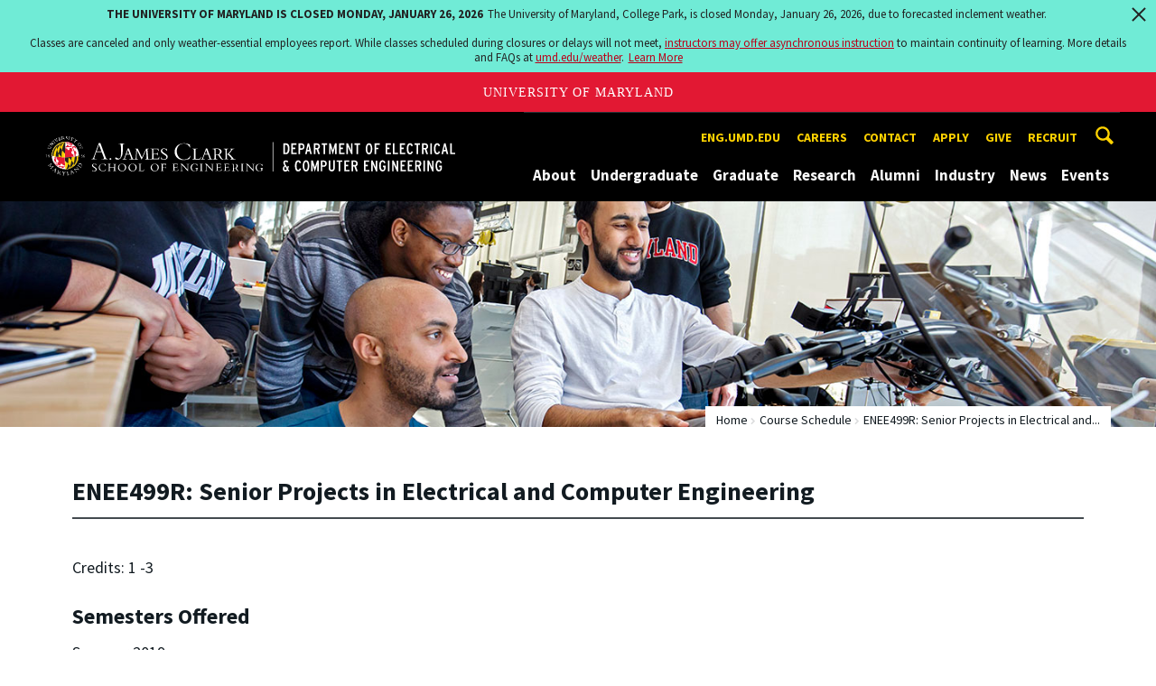

--- FILE ---
content_type: text/html; charset=utf-8
request_url: https://ece.umd.edu/course-schedule/course/ENEE499R
body_size: 9133
content:
<!DOCTYPE html>
<html dir="ltr" lang="en">
<head>
  <meta http-equiv="Content-Type" content="text/html; charset=utf-8" />
<link rel="shortcut icon" href="https://ece.umd.edu/sites/ece.umd.edu/files/favicon_0.ico" type="image/vnd.microsoft.icon" />
<meta name="generator" content="Drupal 7 (http://drupal.org)" />
<link rel="canonical" href="https://ece.umd.edu/course-schedule/course/ENEE499R" />
<link rel="shortlink" href="https://ece.umd.edu/course-schedule/course/ENEE499R" />
<meta name="viewport" content="width=device-width, initial-scale=1.0" />
<meta http-equiv="x-ua-compatible" content="IE=edge" />
	<title>ENEE499R: Senior Projects in Electrical and Computer Engineering | Department of Electrical and Computer Engineering</title>
  <link type="text/css" rel="stylesheet" href="https://ece.umd.edu/sites/ece.umd.edu/files/css/css_FFMDRYZ2nSV6HGDyDVpm9-yNY8H0IkhZ90k-a2N9jFE.css" media="all" />
<link type="text/css" rel="stylesheet" href="https://ece.umd.edu/sites/ece.umd.edu/files/css/css_-Y2zfPUpeZtlFsYi1luSPFRC74f9YANc5OH1KeCXWik.css" media="all" />
<link type="text/css" rel="stylesheet" href="https://ece.umd.edu/sites/ece.umd.edu/files/css/css_PGbJgHCUCBf4dg7K9Kt8aAwsApndP4GZ9RuToPy3-Fk.css" media="all" />
<link type="text/css" rel="stylesheet" href="https://ece.umd.edu/sites/ece.umd.edu/files/css/css_g3BLFV3jEz6UHuf6SJJwd56c32wiG426gpUzuWefM8M.css" media="screen" />
<link type="text/css" rel="stylesheet" href="https://ece.umd.edu/sites/ece.umd.edu/files/css/css_Ktb0qcmYJlwtM4F6vkjWGbyXapXgA4HSTkrbZgqDNJE.css" media="print" />
<link type="text/css" rel="stylesheet" href="https://ece.umd.edu/sites/ece.umd.edu/files/css/css_iEbOixLSOI-4etdRQuSeWPVWPv7TjYHV71aczfFSa7Q.css" media="all" />
  <script type="text/javascript" src="https://ece.umd.edu/sites/ece.umd.edu/files/js/js_Pt6OpwTd6jcHLRIjrE-eSPLWMxWDkcyYrPTIrXDSON0.js"></script>
<script type="text/javascript" src="https://ece.umd.edu/sites/ece.umd.edu/files/js/js_6Y3SIIzkJS5S6qZmGTNwtRmhqYh7yv-hix49Ug4axb4.js"></script>
<script type="text/javascript" src="https://ece.umd.edu/sites/ece.umd.edu/files/js/js_waP91NpgGpectm_6Y2XDEauLJ8WCSCBKmmA87unpp2E.js"></script>
<script type="text/javascript" src="https://www.googletagmanager.com/gtag/js?id=G-R9DL5390R5"></script>
<script type="text/javascript">
<!--//--><![CDATA[//><!--
window.dataLayer = window.dataLayer || [];function gtag(){dataLayer.push(arguments)};gtag("js", new Date());gtag("set", "developer_id.dMDhkMT", true);gtag("config", "G-R9DL5390R5", {"groups":"default","anonymize_ip":true});
//--><!]]>
</script>
<script type="text/javascript">
<!--//--><![CDATA[//><!--
jQuery.extend(Drupal.settings, {"basePath":"\/","pathPrefix":"","setHasJsCookie":0,"ajaxPageState":{"theme":"engrdept_sub_ece","theme_token":"13tyzcC9RIkcFXieaTeiFyU4K9YSkxDOZtC_zqeWZBw","js":{"https:\/\/umd-header.umd.edu\/build\/bundle.js?search=0\u0026search_domain=\u0026events=0\u0026news=0\u0026schools=0\u0026admissions=0\u0026support=0\u0026support_url=\u0026wrapper=1100\u0026sticky=0":1,"sites\/all\/themes\/engrdept\/assets\/js\/build\/main.js":1,"sites\/all\/themes\/engrdept\/assets\/js\/build\/site.min.js":1,"sites\/all\/modules\/jquery_update\/replace\/jquery\/1.12\/jquery.min.js":1,"misc\/jquery-extend-3.4.0.js":1,"misc\/jquery-html-prefilter-3.5.0-backport.js":1,"misc\/jquery.once.js":1,"misc\/drupal.js":1,"sites\/all\/modules\/jquery_update\/js\/jquery_browser.js":1,"sites\/all\/modules\/admin_menu\/admin_devel\/admin_devel.js":1,"sites\/all\/modules\/entityreference\/js\/entityreference.js":1,"sites\/all\/modules\/google_cse\/google_cse.js":1,"sites\/all\/modules\/google_analytics\/googleanalytics.js":1,"https:\/\/www.googletagmanager.com\/gtag\/js?id=G-R9DL5390R5":1,"0":1},"css":{"modules\/system\/system.base.css":1,"modules\/system\/system.menus.css":1,"modules\/system\/system.messages.css":1,"modules\/comment\/comment.css":1,"modules\/field\/theme\/field.css":1,"sites\/all\/modules\/google_cse\/google_cse.css":1,"modules\/node\/node.css":1,"modules\/search\/search.css":1,"sites\/all\/modules\/custom\/umd_faculty_directory\/css\/style.css":1,"modules\/user\/user.css":1,"sites\/all\/modules\/views\/css\/views.css":1,"sites\/all\/modules\/ckeditor\/css\/ckeditor.css":1,"sites\/all\/modules\/media\/modules\/media_wysiwyg\/css\/media_wysiwyg.base.css":1,"sites\/all\/modules\/ctools\/css\/ctools.css":1,"sites\/all\/themes\/engrdept\/assets\/components\/owl.carousel\/dist\/assets\/owl.carousel.min.css":1,"sites\/all\/themes\/engrdept\/assets\/components\/magnific-popup\/dist\/magnific-popup.css":1,"sites\/all\/themes\/engrdept\/assets\/components\/tablesaw\/dist\/bare\/tablesaw.bare.css":1,"sites\/all\/themes\/engrdept\/assets\/css\/vendor\/font-awesome.min.css":1,"sites\/all\/themes\/engrdept\/assets\/css\/styles-dept.css":1,"sites\/all\/themes\/engrdept\/assets\/postcss\/print\/print.css":1,"sites\/ece.umd.edu\/themes\/engrdept_sub_ece\/css\/styles-ece.css":1}},"googleCSE":{"cx":"016646608448542012317:nglooiz_5co","language":"","resultsWidth":600,"domain":"www.google.com","showWaterMark":1},"googleanalytics":{"account":["G-R9DL5390R5"],"trackOutbound":1,"trackMailto":1,"trackDownload":1,"trackDownloadExtensions":"7z|aac|arc|arj|asf|asx|avi|bin|csv|doc(x|m)?|dot(x|m)?|exe|flv|gif|gz|gzip|hqx|jar|jpe?g|js|mp(2|3|4|e?g)|mov(ie)?|msi|msp|pdf|phps|png|ppt(x|m)?|pot(x|m)?|pps(x|m)?|ppam|sld(x|m)?|thmx|qtm?|ra(m|r)?|sea|sit|tar|tgz|torrent|txt|wav|wma|wmv|wpd|xls(x|m|b)?|xlt(x|m)|xlam|xml|z|zip"}});
//--><!]]>
</script>
</head>
<body class="html not-front not-logged-in no-sidebars page-course-schedule page-course-schedule-course page-course-schedule-course-enee499r body-light interior" >
<div id="skip-link">
	<a href="#main-content" class="element-invisible element-focusable">Skip to main content</a>
</div>
<div style="display: none;" class="sprite"><svg xmlns="http://www.w3.org/2000/svg"><symbol id="calendar" viewBox="0 0 22 24"><title>Shape Copy 6</title><path d="M17.111 13.152H11v5.978h6.111v-5.978zM15.89 0v2.391H6.11V0H3.667v2.391H2.444C1.1 2.391 0 3.467 0 4.783v16.739c0 1.315 1.1 2.391 2.444 2.391h17.112c1.344 0 2.444-1.076 2.444-2.391V4.782c0-1.315-1.1-2.39-2.444-2.39h-1.223V0H15.89zm3.667 21.522H2.444V8.37h17.112v13.152z" fill="#000" fill-rule="evenodd"/></symbol><symbol id="chevron-down" viewBox="0 0 20 20"><path d="M4.516 7.548c.436-.446 1.043-.481 1.576 0L10 11.295l3.908-3.747c.533-.481 1.141-.446 1.574 0 .436.445.408 1.197 0 1.615-.406.418-4.695 4.502-4.695 4.502a1.095 1.095 0 0 1-1.576 0S4.924 9.581 4.516 9.163s-.436-1.17 0-1.615z"/></symbol><symbol id="chevron-left" viewBox="0 0 20 20"><path d="M12.452 4.516c.446.436.481 1.043 0 1.576L8.705 10l3.747 3.908c.481.533.446 1.141 0 1.574-.445.436-1.197.408-1.615 0-.418-.406-4.502-4.695-4.502-4.695a1.095 1.095 0 0 1 0-1.576s4.084-4.287 4.502-4.695 1.17-.436 1.615 0z"/></symbol><symbol id="chevron-right-resource" viewBox="0 0 6 10"><title>Shape Copy 18</title><path d="M1.135 0L0 1.135l3.73 3.73L0 8.595 1.135 9.73 6 4.865z" fill="#E31933" fill-rule="evenodd"/></symbol><symbol id="chevron-right" viewBox="0 0 20 20"><path d="M9.163 4.516c.418.408 4.502 4.695 4.502 4.695a1.095 1.095 0 0 1 0 1.576s-4.084 4.289-4.502 4.695c-.418.408-1.17.436-1.615 0-.446-.434-.481-1.041 0-1.574L11.295 10 7.548 6.092c-.481-.533-.446-1.141 0-1.576s1.197-.409 1.615 0z"/></symbol><symbol id="close" viewBox="0 0 24 24"><path d="M17.016 15.609L13.407 12l3.609-3.609-1.406-1.406-3.609 3.609-3.609-3.609-1.406 1.406L10.595 12l-3.609 3.609 1.406 1.406 3.609-3.609 3.609 3.609zM12 2.016c5.531 0 9.984 4.453 9.984 9.984S17.531 21.984 12 21.984 2.016 17.531 2.016 12 6.469 2.016 12 2.016z"/></symbol><symbol id="facebook" viewBox="0 0 19 32"><path d="M17.125.214v4.714h-2.804q-1.536 0-2.071.643T11.714 7.5v3.375h5.232l-.696 5.286h-4.536v13.554H6.25V16.161H1.696v-5.286H6.25V6.982q0-3.321 1.857-5.152T13.053 0q2.625 0 4.071.214z"/></symbol><symbol id="flickr" viewBox="0 0 20 20"><path d="M5 14c-2.188 0-3.96-1.789-3.96-4S2.812 6 5 6c2.187 0 3.96 1.789 3.96 4S7.187 14 5 14zM15 14c-2.188 0-3.96-1.789-3.96-4S12.812 6 15 6c2.187 0 3.96 1.789 3.96 4s-1.773 4-3.96 4z"/></symbol><symbol id="grid" viewBox="0 0 24 24"><title>Shape</title><path d="M0 10.759h10.682V0H0v10.759zM0 24h10.682V13.241H0V24zm13.318 0H24V13.241H13.318V24zm0-13.241H24V0H13.318v10.759z" fill="#E31933" fill-rule="evenodd"/></symbol><symbol id="home" viewBox="0 0 20 20"><path d="M18.672 11H17v6c0 .445-.194 1-1 1h-4v-6H8v6H4c-.806 0-1-.555-1-1v-6H1.328c-.598 0-.47-.324-.06-.748L9.292 2.22c.195-.202.451-.302.708-.312.257.01.513.109.708.312l8.023 8.031c.411.425.539.749-.059.749z"/></symbol><symbol id="instagram" viewBox="0 0 27 32"><path d="M18.286 16q0-1.893-1.339-3.232t-3.232-1.339-3.232 1.339T9.144 16t1.339 3.232 3.232 1.339 3.232-1.339T18.286 16zm2.464 0q0 2.929-2.054 4.982t-4.982 2.054-4.982-2.054T6.678 16t2.054-4.982 4.982-2.054 4.982 2.054T20.75 16zm1.929-7.321q0 .679-.482 1.161t-1.161.482-1.161-.482-.482-1.161.482-1.161 1.161-.482 1.161.482.482 1.161zM13.714 4.75l-1.366-.009q-1.241-.009-1.884 0t-1.723.054-1.839.179-1.277.33q-.893.357-1.571 1.036T3.018 7.911q-.196.518-.33 1.277t-.179 1.839-.054 1.723 0 1.884T2.464 16t-.009 1.366 0 1.884.054 1.723.179 1.839.33 1.277q.357.893 1.036 1.571t1.571 1.036q.518.196 1.277.33t1.839.179 1.723.054 1.884 0 1.366-.009 1.366.009 1.884 0 1.723-.054 1.839-.179 1.277-.33q.893-.357 1.571-1.036t1.036-1.571q.196-.518.33-1.277t.179-1.839.054-1.723 0-1.884T24.964 16t.009-1.366 0-1.884-.054-1.723-.179-1.839-.33-1.277q-.357-.893-1.036-1.571t-1.571-1.036q-.518-.196-1.277-.33t-1.839-.179-1.723-.054-1.884 0-1.366.009zM27.429 16q0 4.089-.089 5.661-.179 3.714-2.214 5.75t-5.75 2.214q-1.571.089-5.661.089t-5.661-.089q-3.714-.179-5.75-2.214T.09 21.661Q.001 20.09.001 16t.089-5.661q.179-3.714 2.214-5.75t5.75-2.214q1.571-.089 5.661-.089t5.661.089q3.714.179 5.75 2.214t2.214 5.75q.089 1.571.089 5.661z"/></symbol><symbol id="linkedin" viewBox="0 0 27 32"><path d="M6.232 11.161v17.696H.339V11.161h5.893zm.375-5.465Q6.625 7 5.705 7.875t-2.42.875h-.036q-1.464 0-2.357-.875t-.893-2.179q0-1.321.92-2.188t2.402-.866 2.375.866.911 2.188zm20.822 13.018v10.143h-5.875v-9.464q0-1.875-.723-2.938t-2.259-1.063q-1.125 0-1.884.616t-1.134 1.527q-.196.536-.196 1.446v9.875H9.483q.036-7.125.036-11.554t-.018-5.286l-.018-.857h5.875v2.571h-.036q.357-.571.732-1t1.009-.929 1.554-.777 2.045-.277q3.054 0 4.911 2.027t1.857 5.938z"/></symbol><symbol id="list" viewBox="0 0 31 24"><title>Shape</title><path d="M0 14.4h4.8V9.6H0v4.8zM0 24h4.8v-4.8H0V24zM0 4.8h4.8V0H0v4.8zm8 9.6h22.4V9.6H8v4.8zM8 24h22.4v-4.8H8V24zM8 0v4.8h22.4V0H8z" fill="#434A4F" fill-rule="evenodd"/></symbol><symbol id="minus" viewBox="0 0 20 20"><path d="M16 10c0 .553-.048 1-.601 1H4.601C4.049 11 4 10.553 4 10s.049-1 .601-1H15.4c.552 0 .6.447.6 1z"/></symbol><symbol id="next-month" viewBox="0 0 31 23"><title>next month copy</title><g stroke-width="2" stroke="#FFF" fill="none" fill-rule="evenodd" stroke-linecap="round"><path d="M15.927 2.143h18.092M28.07-5l7.257 7.193-7.258 7.193"/></g></symbol><symbol id="play" viewBox="0 0 24 24"><path d="M12 20.016c4.406 0 8.016-3.609 8.016-8.016S16.407 3.984 12 3.984 3.984 7.593 3.984 12 7.593 20.016 12 20.016zm0-18c5.531 0 9.984 4.453 9.984 9.984S17.531 21.984 12 21.984 2.016 17.531 2.016 12 6.469 2.016 12 2.016zM9.984 16.5v-9l6 4.5z"/></symbol><symbol id="plus" viewBox="0 0 20 20"><path d="M16 10c0 .553-.048 1-.601 1H11v4.399c0 .552-.447.601-1 .601s-1-.049-1-.601V11H4.601C4.049 11 4 10.553 4 10s.049-1 .601-1H9V4.601C9 4.048 9.447 4 10 4s1 .048 1 .601V9h4.399c.553 0 .601.447.601 1z"/></symbol><symbol id="prev-month" viewBox="0 0 31 23"><title>next month</title><g stroke-width="2" stroke="#FFF" fill="none" fill-rule="evenodd" stroke-linecap="round"><path d="M15 2.143H-3.093M2.857-5L-4.4 2.193l7.258 7.193"/></g></symbol><symbol id="search-blk" viewBox="0 0 20 20"><path d="M17.545 15.467l-3.779-3.779a6.15 6.15 0 0 0 .898-3.21c0-3.417-2.961-6.377-6.378-6.377S2.1 4.87 2.1 8.287c0 3.416 2.961 6.377 6.377 6.377a6.15 6.15 0 0 0 3.115-.844l3.799 3.801a.953.953 0 0 0 1.346 0l.943-.943c.371-.371.236-.84-.135-1.211zM4.004 8.287c0-2.366 1.917-4.283 4.282-4.283s4.474 2.107 4.474 4.474c0 2.365-1.918 4.283-4.283 4.283s-4.473-2.109-4.473-4.474z"/></symbol><symbol id="search" viewBox="0 0 20 20"><path fill="#FFD200" d="M17.545 15.467l-3.779-3.779a6.15 6.15 0 0 0 .898-3.21c0-3.417-2.961-6.377-6.378-6.377S2.1 4.87 2.1 8.287c0 3.416 2.961 6.377 6.377 6.377a6.15 6.15 0 0 0 3.115-.844l3.799 3.801a.953.953 0 0 0 1.346 0l.943-.943c.371-.371.236-.84-.135-1.211zM4.004 8.287c0-2.366 1.917-4.283 4.282-4.283s4.474 2.107 4.474 4.474c0 2.365-1.918 4.283-4.283 4.283s-4.473-2.109-4.473-4.474z"/></symbol><symbol id="twitter" viewBox="0 0 30 32"><path d="M28.929 7.286q-1.196 1.75-2.893 2.982.018.25.018.75 0 2.321-.679 4.634t-2.063 4.437-3.295 3.759-4.607 2.607-5.768.973q-4.839 0-8.857-2.589.625.071 1.393.071 4.018 0 7.161-2.464-1.875-.036-3.357-1.152t-2.036-2.848q.589.089 1.089.089.768 0 1.518-.196-2-.411-3.313-1.991t-1.313-3.67v-.071q1.214.679 2.607.732-1.179-.786-1.875-2.054t-.696-2.75q0-1.571.786-2.911Q4.91 8.285 8.008 9.883t6.634 1.777q-.143-.679-.143-1.321 0-2.393 1.688-4.08t4.08-1.688q2.5 0 4.214 1.821 1.946-.375 3.661-1.393-.661 2.054-2.536 3.179 1.661-.179 3.321-.893z"/></symbol><symbol id="undo" viewBox="0 0 32 32"><path d="M23.808 32c3.554-6.439 4.153-16.26-9.808-15.932V24L2 12 14 0v7.762C30.718 7.326 32.58 22.519 23.808 32z"/></symbol><symbol id="youtube" viewBox="0 0 20 20"><path d="M10 2.3C.172 2.3 0 3.174 0 10s.172 7.7 10 7.7 10-.874 10-7.7-.172-7.7-10-7.7zm3.205 8.034l-4.49 2.096c-.393.182-.715-.022-.715-.456V8.026c0-.433.322-.638.715-.456l4.49 2.096c.393.184.393.484 0 .668z"/></symbol><symbol id="zz-grid" viewBox="0 0 32 32"><path d="M8 15h7V8H8v7zm9-7v7h7V8h-7zm0 16h7v-7h-7v7zm-9 0h7v-7H8v7z"/></symbol><symbol id="zz-list" viewBox="0 0 24 28"><path d="M24 21v2c0 .547-.453 1-1 1H1c-.547 0-1-.453-1-1v-2c0-.547.453-1 1-1h22c.547 0 1 .453 1 1zm0-8v2c0 .547-.453 1-1 1H1c-.547 0-1-.453-1-1v-2c0-.547.453-1 1-1h22c.547 0 1 .453 1 1zm0-8v2c0 .547-.453 1-1 1H1c-.547 0-1-.453-1-1V5c0-.547.453-1 1-1h22c.547 0 1 .453 1 1z"/></symbol></svg>
</div><header class="site__header site-header--dark">
  <div class="scarf">
	  <a href="/" class="site__logo">A. James Clark School of Engineering, University of Maryland</a>
    <button aria-hidden="true" class="drawer__trigger"><span class="visible-for-screen-readers">Mobile Navigation Trigger</span></button>
    <div class="site-search__trigger">
      <div class="vertically-center">
        <svg class="symbol symbol-search">
          <use xlink:href="#search"></use>
        </svg>
      </div>
    </div>
    <form class="site-search__details" method="get" action="/search/node">
      <label for="site-search__text" class="visible-for-screen-readers">Search this site for:</label>
      <input placeholder="Search by keyword…" type="text" name="keys" id="site-search__text" class="site-search__text">
      <input type="submit" value="go" aria-label="Query search" class="site-search__submit">
    </form>
    <div class="drawer">
      <nav class="silk-nav">
        <div class="silk-nav__controls"><a href="/" class="silk-nav__trigger silk-nav__trigger--home">
            <svg class="symbol symbol-home">
              <use xlink:href="#home"></use>
            </svg><span>Home</span></a>
          <button class="silk-nav__trigger silk-nav__trigger--revert">
            <svg class="symbol symbol-undo">
              <use xlink:href="#undo"></use>
            </svg><span>Main Menu</span>
          </button>
          <button class="silk-nav__trigger silk-nav__trigger--reverse">
            <svg class="symbol symbol-chevron-left">
              <use xlink:href="#chevron-left"></use>
            </svg>
            <span class="visible-for-screen-readers">Mobile Navigation Trigger Reverse</span>
          </button>
        </div>
        <div class="nav nav-utility">
          
<ul>
<li class="first leaf">
<a href="https://eng.umd.edu" title="">eng.umd.edu</a></li>
<li class="leaf">
<a href="/careers" title="">Careers</a></li>
<li class="leaf">
<a href="/contact-information" title="">Contact</a></li>
<li class="leaf">
<a href="/apply" title="">Apply</a></li>
<li class="leaf">
<a href="/give" title="">Give</a></li>
<li class="last leaf">
<a href="https://eng.umd.edu/careers/employers" title="">Recruit</a></li>
</ul>
        </div>
        <div class="nav nav-main">
	        
<ul>
<li class="first expanded">
<a href="/about">About</a>
<ul>
<li class="first leaf">
<a href="/about/mission">Mission</a></li>
<li class="leaf">
<a href="/directories">Faculty and Staff</a></li>
<li class="leaf">
<a href="/about/advisory-board">Advisory Board</a></li>
<li class="last leaf">
<a href="https://ece.umd.edu/about/ECEhistory" title="">History</a></li>
</ul>
</li>
<li class="expanded">
<a href="/undergraduate">Undergraduate</a>
<ul>
<li class="first expanded">
<a href="/undergraduate/degrees">Degrees</a>
<ul>
<li class="first expanded">
<a href="/undergraduate/degrees/bs-computer-engineering">B.S. in Computer Engineering</a>
<ul>
<li class="first leaf">
<a href="/undergraduate/degrees/bs-computer-engineering/cybersecurity">Cybersecurity Specialization</a></li>
<li class="leaf">
<a href="/undergraduate/degrees/bs-computer-engineering/requirements">Degree Requirements</a></li>
<li class="leaf">
<a href="/undergraduate/degrees/bs-computer-engineering/technical-electives-0">Technical Electives</a></li>
<li class="last leaf">
<a href="/undergraduate/degrees/bs-computer-engineering/sample-plans">Sample Plans</a></li>
</ul>
</li>
<li class="expanded">
<a href="/undergraduate/degrees/bs-electrical-engineering">B.S. in Electrical Engineering</a>
<ul>
<li class="first leaf">
<a href="/undergraduate/degrees/bs-electrical-engineering/requirements">Degree Requirements</a></li>
<li class="leaf">
<a href="/undergraduate/degrees/bs-electrical-engineering/specializations">Specializations</a></li>
<li class="leaf">
<a href="/undergraduate/degrees/bs-electrical-engineering/sample-plans">Sample Plans</a></li>
<li class="leaf">
<a href="/undergraduate/degrees/bs-electrical-engineering/technical-electives">Technical Electives</a></li>
<li class="last leaf">
<a href="/ee-so-md-program">EE at Southern Maryland</a></li>
</ul>
</li>
<li class="leaf">
<a href="/undergraduate/degrees/minor-computer-engineering">Minor in Computer Engineering</a></li>
<li class="leaf">
<a href="/undergraduate/degrees/combined-bs-ms-program">Combined B.S/M.S. Program</a></li>
<li class="leaf">
<a href="https://shadygrove.ece.umd.edu/" title="">Cyber-Physical Systems Engineering</a></li>
<li class="leaf">
<a href="/undergraduate/degrees/machine-learning">Academy of Machine Learning</a></li>
<li class="last leaf">
<a href="/undergraduate/degrees/minor-quantum-science-and-engineering">Minor in Quantum Science and Engineering</a></li>
</ul>
</li>
<li class="expanded">
<a href="/undergraduate/prospective-students">Prospective Students</a>
<ul>
<li class="first leaf">
<a href="/undergraduate/prospective-students/first-year-applicants">First Year Applicants</a></li>
<li class="expanded">
<a href="/undergraduate/prospective-students/transfer-applicants">Transfer Applicants</a>
<ul>
<li class="first leaf">
<a href="/undergraduate/prospective-students/transfer-applicants/ase-cpe-transfers-curriculum-information">ASE- CpE Transfers - Curriculum Information</a></li>
<li class="leaf">
<a href="/undergraduate/prospective-students/transfer-applicants/ase-ee-transfers-curriculum-information">ASE-EE Transfers - Curriculum Information</a></li>
<li class="last leaf">
<a href="/undergraduate/prospective-students/transfer-applicants/ase-transfers">Associate of Science in Engineering (ASE) Transfer Students</a></li>
</ul>
</li>
<li class="leaf">
<a href="/undergraduate/prospective-students/financial-aid">Financial Aid</a></li>
<li class="last leaf">
<a href="/undergraduate/prospective-students/faq">FAQ</a></li>
</ul>
</li>
<li class="expanded">
<a href="/undergraduate/current-students">Current Students</a>
<ul>
<li class="first expanded">
<a href="/undergraduate/current-students/advising-support">Advising &amp; Support</a>
<ul>
<li class="first leaf">
<a href="/undergraduate/current-students/advising-support/advising-academic-support">Advising &amp; Academic Support</a></li>
<li class="last leaf">
<a href="https://ece.umd.edu/undergraduate/current-students/courses" title="">Courses</a></li>
</ul>
</li>
<li class="leaf">
<a href="/undergraduate/current-students/faq-0">FAQ</a></li>
<li class="leaf">
<a href="/undergraduate/current-students/study-abroad">Study Abroad</a></li>
<li class="leaf">
<a href="/undergraduate/current-students/scholarships">Scholarships</a></li>
<li class="leaf">
<a href="https://ece.umd.edu/undergraduate/current-students/advising-support?tab=Academic%20and%20Wellness%20Resources" title="">Academic and Wellness Resources</a></li>
<li class="leaf">
<a href="https://eng.umd.edu/careers" title="">Career Services</a></li>
<li class="leaf">
<a href="https://eng.umd.edu/commencement" title="">Commencement</a></li>
<li class="leaf">
<a href="/undergraduate/current-students/student-organizations">Student Organizations</a></li>
<li class="leaf">
<a href="/undergraduate/current-students/teaching-fellows">Teaching Fellows</a></li>
<li class="expanded">
<a href="/undergraduate/peer-mentoring">ECE Peer Mentor Program</a>
<ul>
<li class="first leaf">
<a href="https://ece.umd.edu/become-mentor" title="">Become a Mentor</a></li>
<li class="leaf">
<a href="https://ece.umd.edu/undergraduate/become-mentee" title="">Become a Mentee</a></li>
<li class="leaf">
<a href="https://ece.umd.edu/Peer-Mentoring/leadership-team" title="">Meet the Leadership Team</a></li>
<li class="leaf">
<a href="https://ece.umd.edu/Peer-Mentoring/events" title="">Events</a></li>
<li class="last leaf">
<a href="https://ece.umd.edu/Peer-Mentoring/contact" title="">Contact Us</a></li>
</ul>
</li>
<li class="last leaf">
<a href="https://ece.umd.edu/ece-tutoring" title="">Student Tutoring</a></li>
</ul>
</li>
<li class="last expanded">
<a href="/undergraduate/current-students/courses">Undergraduate Courses</a>
<ul>
<li class="first leaf">
<a href="/undergraduate/current-students/courses/electives">Regularly Offered Electives</a></li>
<li class="leaf">
<a href="/undergraduate/current-students/courses/prohibited">Prohibited Course List</a></li>
<li class="last leaf">
<a href="/undergraduate/current-students/courses/technical-electives">General Technical Elective Courses</a></li>
</ul>
</li>
</ul>
</li>
<li class="expanded">
<a href="/graduate">Graduate</a>
<ul>
<li class="first expanded">
<a href="/graduate/degrees">Degrees</a>
<ul>
<li class="first leaf">
<a href="/graduate/degrees/doctor-philosophy">Doctor of Philosophy</a></li>
<li class="leaf">
<a href="/graduate/degrees/master-science">Master of Science</a></li>
<li class="leaf">
<a href="http://www.telecom.umd.edu/" title="">Master of Science in Telecommunications</a></li>
<li class="last leaf">
<a href="/graduate/degrees/master-engineering" title="">Master of Engineering </a></li>
</ul>
</li>
<li class="expanded">
<a href="/graduate/prospective-students">Prospective Students</a>
<ul>
<li class="first leaf">
<a href="/graduate/prospective-students/admissions">Admissions</a></li>
<li class="leaf">
<a href="/graduate/prospective-students/international-applicants">International Applicants</a></li>
<li class="last leaf">
<a href="/graduate/prospective-students/faq">FAQ</a></li>
</ul>
</li>
<li class="expanded">
<a href="/graduate/current-students">Current Students</a>
<ul>
<li class="first expanded">
<a href="/graduate/current-students/advising-support">Advising &amp; Support</a>
<ul>
<li class="first leaf">
<a href="/graduate/current-students/advising-support/international-students">International Students</a></li>
<li class="leaf">
<a href="https://ece.umd.edu/graduate/current-students/graduate-courses" title="">Courses</a></li>
<li class="last leaf">
<a href="/graduate/current-students/advising-support/forms">Forms</a></li>
</ul>
</li>
<li class="expanded">
<a href="/graduate/current-students/new-student-orientation">New Student Orientation</a>
<ul>
<li class="first leaf">
<a href="/graduate/current-students/new-student-orientation/academic-information">Academic Information</a></li>
<li class="leaf">
<a href="/graduate/current-students/new-student-orientation/events">Events</a></li>
<li class="last leaf">
<a href="/graduate/current-students/new-student-orientation/graduate-student-life">Graduate Student Life</a></li>
</ul>
</li>
<li class="leaf">
<a href="/graduate/current-students/graduate-student-association">Graduate Student Association</a></li>
<li class="leaf">
<a href="/graduate/current-students/scholarships-fellowships">Scholarships &amp; Fellowships</a></li>
<li class="leaf">
<a href="https://eng.umd.edu/careers" title="">Career Services</a></li>
<li class="leaf">
<a href="/graduate/current-students/commencement">Commencement</a></li>
<li class="expanded">
<a href="/graduate/current-students/graduate-courses">Graduate Courses</a>
<ul>
<li class="first leaf">
<a href="https://ece.umd.edu/course-schedule?term=all&amp;level=Graduate" title="">Current Courses (Testudo)</a></li>
<li class="leaf">
<a href="/graduate/current-students/graduate-courses/graduate-seminars">Graduate Seminars</a></li>
<li class="last leaf">
<a href="/graduate/current-students/graduate-courses/other-recently-offered-courses">Other Recently Offered Courses</a></li>
</ul>
</li>
<li class="last leaf">
<a href="/graduate/current-students/ta-training">TA Training &amp; Development</a></li>
</ul>
</li>
<li class="last leaf">
<a href="https://ece.umd.edu/graduate/current-students/graduate-courses" title="">Graduate Courses</a></li>
</ul>
</li>
<li class="expanded">
<a href="/research">Research</a>
<ul>
<li class="first leaf">
<a href="/research/partnerships-initiatives">Partnerships &amp; Initiatives</a></li>
<li class="leaf">
<a href="/research/institutes-centers">Research Institutes &amp; Centers</a></li>
<li class="leaf">
<a href="/research/labs">Research Labs</a></li>
<li class="last leaf">
<a href="/research/research-news">Research News</a></li>
</ul>
</li>
<li class="expanded">
<a href="/alumni-industry">Alumni</a>
<ul>
<li class="first leaf">
<a href="/alumni-industry/alumni-network">Alumni Network</a></li>
<li class="leaf">
<a href="/alumni/award">Distinguished Alumni Award</a></li>
<li class="last leaf">
<a href="https://ece.umd.edu/alumni-industry/update-form" title="">Alumni Update</a></li>
</ul>
</li>
<li class="expanded">
<a href="https://ece.umd.edu/alumni-industry/partner-ece" title="">Industry</a>
<ul>
<li class="first leaf">
<a href="/industry/partner-ece">Partner with ECE</a></li>
<li class="leaf">
<a href="/alumni-industry/partner-ece/corporate-affiliates">ECE Corporate Affiliates</a></li>
<li class="last leaf">
<a href="https://ece.umd.edu/Industry/hire-student" title="">Hire a Student</a></li>
</ul>
</li>
<li class="expanded">
<a href="/news/home" title="">News</a>
<ul>
<li class="first leaf">
<a href="https://ece.umd.edu/releases" title="">Press Releases</a></li>
<li class="leaf">
<a href="/newsletter">ECE Newsletter</a></li>
<li class="leaf">
<a href="/news/connections-magazine">Connections Magazine</a></li>
<li class="last leaf">
<a href="https://ece.umd.edu/students" title="">Student Stories</a></li>
</ul>
</li>
<li class="last expanded">
<a href="https://ece.umd.edu/events" title="">Events</a>
<ul>
<li class="first leaf">
<a href="/events/distinguished-colloquium-series">ECE Distinguished Colloquium Speaker Series</a></li>
<li class="leaf">
<a href="/events/ece-career-fair">ECE Career Fair</a></li>
<li class="last expanded">
<a href="/events/student-events">Student Events</a>
<ul>
<li class="first last leaf">
<a href="/events/student-events/125-mile-e-bike-challenge">125 Mile E-Bike Challenge</a></li>
</ul>
</li>
</ul>
</li>
</ul>
        </div>
      </nav>
      <div class="nav--mobile-only">
        <div class="nav nav-utility nav-utility--mobile">
          
<ul>
<li class="first leaf">
<a href="https://eng.umd.edu" title="">eng.umd.edu</a></li>
<li class="leaf">
<a href="/careers" title="">Careers</a></li>
<li class="leaf">
<a href="/contact-information" title="">Contact</a></li>
<li class="leaf">
<a href="/apply" title="">Apply</a></li>
<li class="leaf">
<a href="/give" title="">Give</a></li>
<li class="last leaf">
<a href="https://eng.umd.edu/careers/employers" title="">Recruit</a></li>
</ul>
        </div>
        <div class="nav quick-nav">
          
<ul>
<li class="first leaf">
<a href="/clark/facultydir?drfilter=1" title="">Faculty Directory</a></li>
<li class="leaf">
<a href="/clark/staffdir" title="">Staff Directory</a></li>
<li class="leaf">
<a href="/careers">Careers</a></li>
<li class="leaf">
<a href="/media">Media</a></li>
<li class="leaf">
<a href="/facilities">Facilities</a></li>
<li class="last leaf">
<a href="https://clarknet.eng.umd.edu/electrical-computer-engineering" title="">ClarkNet</a></li>
</ul>
        </div>
        <div class="nav-social">
          <ul>
            <li><a href="https://www.facebook.com/clarkschool" target="_blank"><i class="fa fa-facebook"></i><em class="visible-for-screen-readers">Facebook</em></a></li>
            <li><a href="https://twitter.com/ClarkSchool" target="_blank"><i class="fa fa-twitter"></i><em class="visible-for-screen-readers">Twitter</em></a></li>
            <li><a href="https://www.youtube.com/user/umd" target="_blank"><i class="fa fa-youtube"></i><em class="visible-for-screen-readers">Youtube</em></a></li>
            <li><a href="https://www.linkedin.com/edu/school?id=42980" target="_blank"><i class="fa fa-linkedin"></i><em class="visible-for-screen-readers">Linkedin</em></a></li>
          </ul>
        </div>
      </div>
    </div>
  </div>
</header>

	<section style="background: url('/sites/ece.umd.edu/themes/engrdept_sub_ece/imgs/internal-bg-ece.jpg') center center / cover no-repeat" class="hero hero--xshort"></section>

<main>
	<a id="main-content"></a>
    <div class="tabs"></div>    	  
<section class="page-header">
		<div class="content">
			<div class="compartment">
				<div class="nav nav-breadcrumbs">
				<ul class='breadcrumb'><li><a href="/">Home</a></li><li><a href="/course-schedule">Course Schedule</a></li><li>ENEE499R: Senior Projects in Electrical and...</li></ul>				</div>
				<h1 class="page-title">ENEE499R: Senior Projects in Electrical and Computer Engineering </h1>
				<nav class="nav-tier"></nav>
			</div>
		</div>
</section>

<section>
	<div class="compartment">
Credits: 1 -3 <br>

<h3>Semesters Offered</h3>
Summer 2019
<div class="course-content">
	<a href="https://app.testudo.umd.edu/soc/201905/ENEE/ENEE499R" target="_blank"><img class="course-content-icon" src="/sites/all/modules/custom/class_schedule/images/umd-shell.svg">Testudo</a>	</div>




<p>&nbsp;</p>
</div>
</section>
</main>

<footer class="site__footer">
  <div class="lace">
    <div class="grid grid--20">
      <div class="col-large-9 col-wooser-9">
        <nav class="nav nav-footer">
          
<ul>
<li class="first leaf">
<a href="/clark/facultydir?drfilter=1" title="">Faculty Directory</a></li>
<li class="leaf">
<a href="/clark/staffdir" title="">Staff Directory</a></li>
<li class="leaf">
<a href="/careers">Careers</a></li>
<li class="leaf">
<a href="/media">Media</a></li>
<li class="leaf">
<a href="/facilities">Facilities</a></li>
<li class="last leaf">
<a href="https://clarknet.eng.umd.edu/electrical-computer-engineering" title="">ClarkNet</a></li>
</ul>
        </nav>
      </div>
      <div class="col-large-3 col-wooser-3">
        <nav class="nav nav-social">
          <ul>
            <li><a href="https://www.facebook.com/UniversityOfMarylandECE/" target="_blank"><i class="fa fa-facebook"></i><em class="visible-for-screen-readers">Facebook</em></a></li>
              <li><a href="https://twitter.com/eceumd" target="_blank"><i class="fa fa-twitter"></i><em class="visible-for-screen-readers">Twitter</em></a></li>
              <li><a href="https://www.instagram.com/eceumd/" target="_blank"><i class="fa fa-instagram"></i><em class="visible-for-screen-readers">Instagram</em></a></li>
              <li><a href="https://www.linkedin.com/in/ece-umd-2641b936/" target="_blank"><i class="fa fa-linkedin"></i><em class="visible-for-screen-readers">Linkedin</em></a></li>
          </ul>
        </nav>
      </div>
    </div>
  </div>
  <div class="lace umd-footer">
    <div class="grid grid--20">
      <div class="col-mini-1 col-small-6">
	      <nav class="inline-list nav-legal">
          
<ul>
<li class="first leaf">
<a href="https://umd.edu/privacy-notice" title="">Privacy Policy</a></li>
<li class="leaf">
<a href="https://umd.edu/web-accessibility" title="">Accessibility</a></li>
<li class="last leaf">
<a href="http://umd.edu" title="">umd.edu</a></li>
</ul>
	      </nav>
      </div>
      <div class="col-mini-1 col-small-6 text-right"><small>&copy; 2026 University of Maryland</small></div>
    </div>
  </div>
</footer>
<script type="text/javascript" src="https://umd-header.umd.edu/build/bundle.js?search=0&amp;search_domain=&amp;events=0&amp;news=0&amp;schools=0&amp;admissions=0&amp;support=0&amp;support_url=&amp;wrapper=1100&amp;sticky=0"></script>
<script type="text/javascript" src="https://ece.umd.edu/sites/ece.umd.edu/files/js/js_gRXa_Jff4f44a7TVZ7L5rIsa9k8Bd71h5M8wS_zce44.js"></script>
</body>
</html>


--- FILE ---
content_type: image/svg+xml
request_url: https://ece.umd.edu/sites/all/modules/custom/class_schedule/images/umd-shell.svg
body_size: 2450
content:
<?xml version="1.0" encoding="utf-8"?>
<!-- Generator: Adobe Illustrator 17.1.0, SVG Export Plug-In . SVG Version: 6.00 Build 0)  -->
<!DOCTYPE svg PUBLIC "-//W3C//DTD SVG 1.1//EN" "http://www.w3.org/Graphics/SVG/1.1/DTD/svg11.dtd">
<svg version="1.1" id="Layer_1" xmlns="http://www.w3.org/2000/svg" xmlns:xlink="http://www.w3.org/1999/xlink" x="0px" y="0px"
	 viewBox="0 0 22 22" enable-background="new 0 0 22 22" xml:space="preserve">
<g>
	<defs>
		<rect id="SVGID_1_" x="2.4" y="0.2" width="17.2" height="21.8"/>
	</defs>
	<clipPath id="SVGID_2_">
		<use xlink:href="#SVGID_1_"  overflow="visible"/>
	</clipPath>
	<path clip-path="url(#SVGID_2_)" fill-rule="evenodd" clip-rule="evenodd" fill="#E21836" d="M7.6,20.4c-0.2,0-0.3,0-0.5,0.1
		c-0.1,0-0.2,0-0.4-0.1c-1-0.7-1.7-1.5-2.4-2.5c-0.2-0.3-0.4-0.7-0.6-1c-0.1-0.1-0.1-0.2,0-0.4c0.1-0.1,0.1-0.2,0.1-0.4
		c-0.1-0.1-0.3-0.1-0.4-0.1c-0.1,0-0.2-0.1-0.2-0.2c-0.3-0.9-0.6-1.8-0.7-2.7c-0.1-0.5-0.1-1-0.2-1.5c0-0.1,0-0.2,0.1-0.3
		c0.1-0.1,0.2-0.2,0.3-0.3c-0.1-0.1-0.2-0.2-0.3-0.3c-0.1-0.1-0.1-0.1-0.1-0.2c0.1-1.4,0.3-2.7,0.8-4C3.3,6.2,3.4,6,3.7,6
		c0,0,0.1,0,0.1,0c0,0,0,0,0.1,0C3.8,5.8,3.8,5.6,3.7,5.5c0-0.1,0-0.2,0-0.3c0.7-1.4,1.7-2.6,3-3.5C6.8,1.6,7,1.5,7.1,1.6
		c0.1,0,0.3,0.1,0.4,0.1c0-0.2,0.1-0.3,0.1-0.4c0-0.1,0.1-0.2,0.2-0.3c0.8-0.4,1.6-0.6,2.4-0.7c1.3-0.1,2.4,0.1,3.6,0.6
		c0.2,0.1,0.3,0.2,0.3,0.3c0,0.1,0.1,0.3,0.1,0.4c0.2,0,0.3,0,0.5-0.1c0.2,0,0.3,0,0.4,0.1c1.1,0.8,2,1.8,2.7,3
		C18,4.8,18.1,5,18.2,5.2c0.1,0.1,0.1,0.2,0,0.3c-0.1,0.1-0.1,0.3-0.2,0.4C18.2,6,18.3,6,18.4,6c0.1,0,0.2,0.1,0.2,0.2
		c0.4,0.9,0.6,1.9,0.8,2.9c0.1,0.4,0.1,0.8,0.1,1.3c0,0.1,0,0.2-0.1,0.3c-0.1,0.1-0.2,0.2-0.3,0.3c0.1,0.1,0.2,0.2,0.3,0.3
		c0.1,0.1,0.2,0.3,0.2,0.4c-0.1,1.3-0.3,2.6-0.8,3.8c-0.1,0.3-0.2,0.5-0.6,0.6c0,0-0.1,0-0.2,0.1c0.1,0.2,0.1,0.3,0.2,0.4
		c0,0.1,0,0.2,0,0.3c-0.7,1.4-1.7,2.6-3,3.6c-0.1,0.1-0.2,0.1-0.4,0.1c-0.1,0-0.3-0.1-0.5-0.1c0,0.2-0.1,0.3-0.1,0.5
		c0,0.1-0.1,0.2-0.2,0.2c-1.2,0.6-2.4,0.8-3.7,0.7c-0.8-0.1-1.6-0.3-2.4-0.7c-0.1-0.1-0.2-0.2-0.3-0.3C7.7,20.7,7.6,20.6,7.6,20.4
		 M8,19.8C8,19.9,8,19.9,8,20c0,0.2,0.1,0.3,0.3,0.4c1,0.4,2,0.7,3.1,0.6c0.8-0.1,1.5-0.3,2.2-0.6c0.1,0,0.2-0.1,0.2-0.2
		c0-0.1,0.1-0.2,0.1-0.4c0.1,0,0.2,0,0.4,0.1c0.2,0,0.3,0,0.4-0.1c1.2-0.9,2.1-2,2.8-3.3c0-0.1,0-0.2,0-0.3c0-0.1-0.1-0.2-0.1-0.4
		c0.1,0,0.2-0.1,0.3-0.1c0.2,0,0.2-0.1,0.3-0.3c0.5-1.2,0.7-2.5,0.8-3.9c0-0.1,0-0.2-0.1-0.3c-0.1-0.1-0.2-0.2-0.2-0.2
		c0.1-0.1,0.1-0.2,0.2-0.2c0.1-0.1,0.1-0.2,0.1-0.3c-0.1-0.6-0.1-1.2-0.2-1.7c-0.1-0.7-0.3-1.5-0.6-2.2c0-0.1-0.1-0.2-0.2-0.2
		c-0.1,0-0.2-0.1-0.3-0.1c0-0.1,0.1-0.2,0.1-0.3c0.1-0.1,0.1-0.3,0-0.4c-0.2-0.3-0.3-0.6-0.5-0.9c-0.6-0.9-1.3-1.7-2.2-2.4
		c-0.1-0.1-0.3-0.1-0.4-0.1c-0.1,0-0.2,0-0.3,0.1c0-0.1-0.1-0.2-0.1-0.3c0-0.2-0.1-0.3-0.3-0.3c-1.1-0.5-2.3-0.7-3.5-0.5
		C9.5,1.3,8.8,1.5,8.3,1.7C8.1,1.8,8.1,1.8,8.1,2C8,2.1,8,2.2,8,2.3c-0.1,0-0.2,0-0.3,0c-0.2-0.1-0.4,0-0.6,0.1
		c-1.2,0.9-2,2-2.7,3.2c0,0.1,0,0.2,0,0.3c0,0.1,0.1,0.2,0.1,0.4c-0.1,0-0.2,0.1-0.3,0.1C4.1,6.4,4.1,6.5,4,6.6
		c-0.5,1.3-0.8,2.6-0.8,4c0,0.1,0,0.1,0.1,0.2c0.1,0.1,0.2,0.2,0.2,0.3c-0.1,0.1-0.1,0.1-0.2,0.2c-0.1,0.1-0.2,0.2-0.1,0.3
		C3.3,12,3.3,12.5,3.4,13c0.1,0.9,0.4,1.7,0.7,2.5c0,0.1,0.1,0.2,0.2,0.2c0.1,0,0.2,0.1,0.3,0.1c0,0.1-0.1,0.2-0.1,0.3
		c-0.1,0.1,0,0.2,0,0.3c0.4,0.7,0.8,1.4,1.4,2c0.4,0.5,0.9,0.9,1.3,1.2c0.2,0.1,0.3,0.2,0.5,0.1C7.8,19.8,7.9,19.8,8,19.8"/>
	<path clip-path="url(#SVGID_2_)" fill-rule="evenodd" clip-rule="evenodd" fill="#E21836" d="M10.9,17.9c-0.5,0-0.9,0-1.4,0
		c-0.2,0-0.4-0.1-0.5-0.2c-0.4-0.5-0.8-1.1-1.1-1.6c-0.1-0.2-0.1-0.4,0-0.6c0.4-0.5,0.8-1.1,1.1-1.6c0.1-0.2,0.3-0.2,0.5-0.2
		c0.9,0,1.9,0,2.8,0c0.2,0,0.3,0.1,0.4,0.2c0.4,0.5,0.8,1.1,1.2,1.6c0.1,0.2,0.1,0.4,0,0.6c-0.4,0.5-0.8,1.1-1.2,1.6
		c-0.1,0.2-0.3,0.2-0.5,0.2C11.9,17.9,11.4,17.9,10.9,17.9"/>
	<path clip-path="url(#SVGID_2_)" fill-rule="evenodd" clip-rule="evenodd" fill="#E21836" d="M11,8.9c0.5,0,0.9,0,1.4,0
		c0.2,0,0.4,0.1,0.5,0.2c0.4,0.5,0.8,1.1,1.1,1.6c0.1,0.2,0.1,0.4,0,0.6c-0.4,0.5-0.8,1.1-1.1,1.6c-0.1,0.2-0.3,0.2-0.5,0.2
		c-0.9,0-1.8,0-2.8,0c-0.2,0-0.4-0.1-0.5-0.3c-0.4-0.5-0.7-1-1.1-1.6c-0.2-0.2-0.2-0.4,0-0.6c0.4-0.5,0.7-1,1.1-1.6
		C9.2,9,9.4,8.9,9.6,8.9C10,8.9,10.5,8.9,11,8.9"/>
	<path clip-path="url(#SVGID_2_)" fill-rule="evenodd" clip-rule="evenodd" fill="#E21836" d="M11,4.2c0.5,0,0.9,0,1.4,0
		c0.2,0,0.4,0.1,0.5,0.3C13.2,5,13.6,5.5,14,6c0.1,0.2,0.1,0.4,0,0.6c-0.4,0.5-0.8,1.1-1.1,1.6c-0.1,0.2-0.3,0.3-0.5,0.3
		c-0.9,0-1.9,0-2.8,0c-0.2,0-0.4-0.1-0.5-0.2C8.7,7.7,8.3,7.2,7.9,6.6C7.8,6.4,7.8,6.2,8,6C8.3,5.5,8.7,5,9.1,4.4
		c0.1-0.2,0.3-0.3,0.5-0.3C10,4.2,10.5,4.2,11,4.2"/>
	<path clip-path="url(#SVGID_2_)" fill-rule="evenodd" clip-rule="evenodd" fill="#E21836" d="M5.6,10.8c-0.5,0-0.9,0-1.4,0
		c-0.1,0-0.2,0-0.3-0.1c-0.2-0.1-0.2-0.3-0.2-0.5C3.7,9.1,4,8,4.3,7c0.1-0.2,0.2-0.3,0.3-0.3c0.2-0.1,0.4-0.1,0.6-0.1
		c0.5,0,1.1,0,1.6,0c0.2,0,0.4,0.1,0.5,0.3c0.4,0.5,0.7,1,1.1,1.6c0.2,0.2,0.2,0.4,0,0.6c-0.4,0.5-0.7,1.1-1.1,1.6
		c-0.1,0.2-0.3,0.3-0.5,0.3C6.5,10.8,6,10.8,5.6,10.8"/>
	<path clip-path="url(#SVGID_2_)" fill-rule="evenodd" clip-rule="evenodd" fill="#E21836" d="M16.3,10.8c-0.5,0-0.9,0-1.4,0
		c-0.2,0-0.4-0.1-0.5-0.2c-0.4-0.5-0.8-1.1-1.2-1.6c-0.1-0.2-0.1-0.4,0-0.6c0.4-0.6,0.8-1.1,1.2-1.7c0.1-0.2,0.3-0.2,0.4-0.2
		c0.6,0,1.3,0,1.9,0c0.2,0,0.4,0.1,0.6,0.2c0.1,0,0.1,0.1,0.1,0.2c0.2,0.6,0.4,1.3,0.5,2c0.1,0.5,0.1,1,0.2,1.5
		c0,0.3-0.2,0.5-0.5,0.5C17.3,10.8,16.8,10.8,16.3,10.8"/>
	<path clip-path="url(#SVGID_2_)" fill-rule="evenodd" clip-rule="evenodd" fill="#E21836" d="M16.4,11.2c0.5,0,1,0,1.4,0
		c0.2,0,0.5,0.3,0.5,0.5c-0.1,1.2-0.3,2.4-0.7,3.5c0,0.1-0.1,0.2-0.2,0.2c-0.2,0.1-0.5,0.1-0.8,0.1c-0.5,0-1.1,0-1.6,0
		c-0.2,0-0.4-0.1-0.5-0.3c-0.4-0.5-0.8-1.1-1.1-1.6c-0.1-0.2-0.1-0.4,0-0.6c0.4-0.5,0.7-1.1,1.1-1.6c0.1-0.2,0.3-0.3,0.5-0.3
		C15.4,11.2,15.9,11.2,16.4,11.2"/>
	<path clip-path="url(#SVGID_2_)" fill-rule="evenodd" clip-rule="evenodd" fill="#E21836" d="M5.6,11.2c0.5,0,0.9,0,1.4,0
		c0.2,0,0.4,0.1,0.5,0.3c0.4,0.5,0.7,1.1,1.1,1.6c0.1,0.2,0.1,0.4,0,0.6c-0.4,0.5-0.8,1.1-1.1,1.6c-0.1,0.2-0.3,0.2-0.5,0.2
		c-0.6,0-1.3,0-1.9,0c-0.2,0-0.4-0.1-0.6-0.2c-0.1,0-0.1-0.1-0.1-0.2C4.1,14.6,4,14,3.9,13.4c-0.1-0.5-0.2-1.1-0.2-1.6
		c0-0.3,0.2-0.5,0.5-0.5C4.6,11.2,5.1,11.2,5.6,11.2"/>
	<path clip-path="url(#SVGID_2_)" fill-rule="evenodd" clip-rule="evenodd" fill="#E21836" d="M10.9,3.8c-0.5,0-0.9,0-1.4,0
		c-0.2,0-0.4-0.1-0.5-0.3C8.9,3.2,8.6,2.9,8.4,2.6C8.3,2.4,8.4,2.1,8.6,2c1.6-0.7,3.1-0.7,4.7,0c0.1,0,0.2,0.1,0.2,0.2
		c0.1,0.2,0,0.3-0.1,0.5C13.2,3,13,3.3,12.8,3.6c-0.1,0.2-0.3,0.2-0.5,0.2C11.9,3.8,11.4,3.8,10.9,3.8"/>
	<path clip-path="url(#SVGID_2_)" fill-rule="evenodd" clip-rule="evenodd" fill="#E21836" d="M11,20.5c-0.8,0-1.6-0.2-2.3-0.5
		c-0.3-0.1-0.4-0.4-0.2-0.7c0.2-0.3,0.4-0.6,0.6-0.9c0.1-0.2,0.3-0.2,0.5-0.2c0.9,0,1.9,0,2.8,0c0.2,0,0.4,0.1,0.5,0.2
		c0.2,0.3,0.4,0.6,0.6,0.9c0.2,0.2,0.1,0.5-0.2,0.6C12.5,20.4,11.8,20.6,11,20.5"/>
	<path clip-path="url(#SVGID_2_)" fill-rule="evenodd" clip-rule="evenodd" fill="#E21836" d="M16.9,6.1h-0.4c-0.5,0-1,0-1.6,0
		c-0.2,0-0.4-0.1-0.5-0.3c-0.4-0.5-0.8-1.1-1.1-1.6c-0.1-0.2-0.1-0.4,0-0.6c0.2-0.3,0.4-0.6,0.6-0.8c0.2-0.2,0.4-0.3,0.7-0.1
		C15.4,3.3,16,4,16.5,4.8c0.2,0.2,0.3,0.5,0.4,0.7C17,5.7,17,5.8,17,5.9C16.9,6,16.9,6.1,16.9,6.1"/>
	<path clip-path="url(#SVGID_2_)" fill-rule="evenodd" clip-rule="evenodd" fill="#E21836" d="M5,6.1C5,6.1,5,6.1,5,6.1
		C4.9,5.9,4.9,5.7,5,5.4c0.6-1,1.3-1.9,2.3-2.6c0.2-0.1,0.4-0.1,0.6-0.1c0,0,0.1,0.1,0.1,0.1c0.2,0.3,0.4,0.6,0.7,0.9
		c0.1,0.2,0.1,0.4,0,0.5C8.2,4.8,7.8,5.4,7.4,5.9C7.3,6.1,7.2,6.1,7.1,6.1C6.4,6.2,5.7,6.1,5,6.1"/>
	<path clip-path="url(#SVGID_2_)" fill-rule="evenodd" clip-rule="evenodd" fill="#E21836" d="M5,15.9h0.2c0.6,0,1.1,0,1.7,0
		c0.2,0,0.4,0.1,0.5,0.3c0.4,0.5,0.7,1,1.1,1.6c0.1,0.2,0.1,0.4,0,0.6c-0.2,0.3-0.4,0.5-0.6,0.8c-0.2,0.2-0.4,0.3-0.6,0.1
		c-0.9-0.7-1.6-1.5-2.2-2.4c-0.1-0.1-0.1-0.3-0.2-0.4c-0.1-0.1-0.1-0.2,0-0.3C5,16.1,5,16,5,15.9"/>
	<path clip-path="url(#SVGID_2_)" fill-rule="evenodd" clip-rule="evenodd" fill="#E21836" d="M16.9,15.9
		C16.9,15.9,16.9,16,16.9,15.9c0.2,0.2,0.2,0.5,0,0.7c-0.6,1-1.3,1.9-2.3,2.7c-0.2,0.1-0.4,0.1-0.5,0.1c0,0-0.1-0.1-0.1-0.1
		c-0.2-0.3-0.5-0.6-0.7-0.9c-0.1-0.2-0.1-0.3,0-0.5c0.4-0.6,0.8-1.1,1.2-1.7c0.1-0.1,0.2-0.2,0.3-0.2C15.5,15.9,16.2,15.9,16.9,15.9
		C16.9,15.9,16.9,15.9,16.9,15.9"/>
</g>
</svg>
